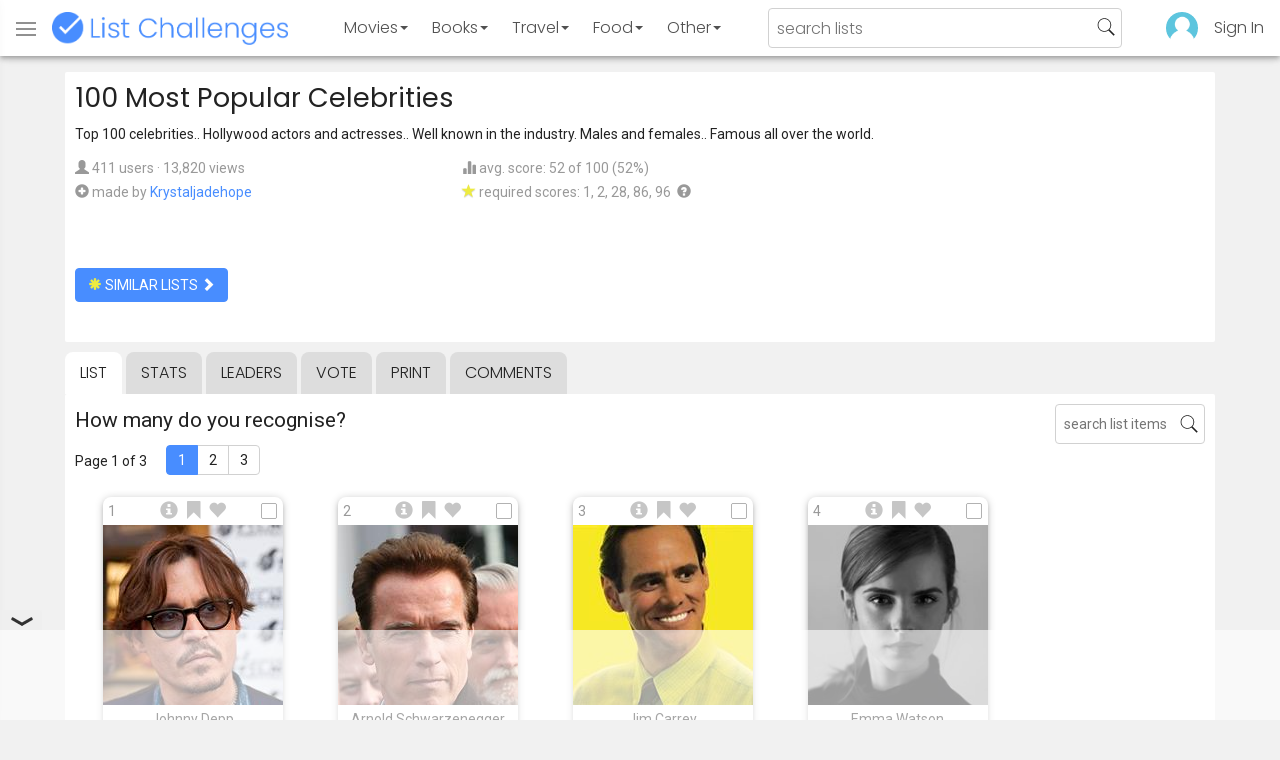

--- FILE ---
content_type: text/html; charset=utf-8
request_url: https://www.listchallenges.com/100-most-popular-celebrities
body_size: 15157
content:


<!DOCTYPE html>

<html id="html">

<head><meta charset="utf-8" /><title>
	100 Most Popular Celebrities
</title>
            <script type="text/javascript" id="publift-footer-sticky">window.enableFooterSticky = true;</script>
            <script async src="https://cdn.fuseplatform.net/publift/tags/2/4143/fuse.js"></script>
        



        <link href="https://fonts.googleapis.com/css?family=Poppins:300,400|Roboto" rel="stylesheet">

        <link href="/bundles/app-styles?v=WfAfF6vFRj_GcLIGcJaX5KyO7LrfruEWBXJaBT75jWw1" rel="stylesheet"/>

        <!-- Global site tag (gtag.js) - Google Analytics -->
        <script async src="https://www.googletagmanager.com/gtag/js?id=G-965F4245JC"></script>
        <script>
            window.dataLayer = window.dataLayer || [];
            function gtag() { dataLayer.push(arguments); }
            gtag('js', new Date());

            gtag('config', 'G-965F4245JC');
        </script>
        <link href="/favicon.png" rel="icon" type="image/png" /><meta name="viewport" content="width=device-width, initial-scale=1.0" />
    

    <script type='text/javascript' src='//platform-api.sharethis.com/js/sharethis.js#property=5c9aaa2bfb6af900122ece55&product=inline-share-buttons' async='async'></script>
<meta property="og:title" content="100 Most Popular Celebrities" />
<link rel="canonical" href="https://www.listchallenges.com/100-most-popular-celebrities" />
<meta property="og:url" content="https://www.listchallenges.com/100-most-popular-celebrities" />
<link rel="image_src" href="https://www.listchallenges.com/f/lists/ddcbc8f2-ac65-4c5c-a027-b3fccbdcdb19.jpg" />
<meta property="og:image" content="https://www.listchallenges.com/f/lists/ddcbc8f2-ac65-4c5c-a027-b3fccbdcdb19.jpg" />
<meta property="og:image:width" content="600" />
<meta property="og:image:height" content="315" />
<meta property="og:type" content="article" />
<meta name="description" content="Top 100 celebrities.. Hollywood actors and actresses.. Well known in the industry. Males and females.. Famous all over the world." />
<meta property="og:description" content="Top 100 celebrities.. Hollywood actors and actresses.. Well known in the industry. Males and females.. Famous all over the world." />
<link rel="apple-touch-icon" href="/i/logo-big.png" />
<meta property="fb:app_id" content="1143373707863187" />
<meta property="og:site_name" content="List Challenges" />
</head>

<body id="body">

    

    <div class="backdrop" onclick="app.setBodyState('');" style="visibility: hidden"></div>
    <div class="toast"></div>
    

<header class="header shadow-4">
	<div class="header-content">
		<div class="header-button header-buttonMenu" onclick="header.menuButtonClick()">
			<span class="visible-IE glyphicon glyphicon-menu-hamburger"></span>
			<span class="hidden-IE">
				<i class="svgIcon "><svg><use xlink:href="/i/icons.svg#icon-list"></use></svg></i>
			</span>
		</div>
		<div class="header-titleWrapper">
			<a class="header-button header-title" href="/">
				<img src="/i/logo-title.png" alt="List Challenges" />
			</a>
		</div>
		<div class="flex-grow1 hidden-xs hidden-sm"></div>
		<a class="header-button header-buttonCategory"
			href="/movies"
			data-category="movies">
			<span class="button-text">Movies</span>
			<span class="caret"></span>
		</a>
		<a class="header-button header-buttonCategory"
			href="/books"
			data-category="books">
			<span class="button-text">Books</span>
			<span class="caret"></span>
		</a>
        <a class="header-button header-buttonCategory"
           href="/travel"
           data-category="travel">
            <span class="button-text">Travel</span>
            <span class="caret"></span>
        </a>
		<a class="header-button header-buttonCategory"
			href="/food"
			data-category="food">
			<span class="button-text">Food</span>
			<span class="caret"></span>
		</a>
		<a data-category="other" class="header-button header-buttonCategory"
			href="/other">
			<span class="button-text">Other</span>
			<span class="caret"></span>
		</a>
		<div class="flex-grow1"></div>
			
		
		<form id="formSearch" action="/lists/search" method="get" class="header-search">
			<input autocomplete="off" type="search" maxlength="100" placeholder="search lists" name="s" />
			<i class="svgIcon header-clearSearch"><svg><use xlink:href="/i/icons.svg#icon-x-button"></use></svg></i>
			<i class="svgIcon header-openSearch"><svg><use xlink:href="/i/icons.svg#icon-search"></use></svg></i>
		</form>

		<div class="flex-grow1 hidden-xs"></div>
	
        <a class="header-button header-buttonProfile hidden-xxs" href="/sign-in">
            <img src="/f/users/default.png" />
        </a>
		<a class="header-button hidden-xs" href="/sign-in">
				Sign In
		</a>
	
	</div>

	<div class="header-listsDropDown flexRow">
		<div>
			<div class="header-buttonSort selected"
				onclick="header.redirectToCurrentHeaderSelection();"
				data-sort="trending">
				<span class="glyphicon glyphicon-arrow-up "></span> Trending
			</div>
			<div class="header-buttonSort"
				 onclick="header.redirectToCurrentHeaderSelection();"
				 data-sort="new">
				<span class="glyphicon glyphicon-time "></span> New
			</div>
			<div class="header-buttonSort"
				onclick="header.redirectToCurrentHeaderSelection();"
				data-sort="popular">
				<span class="glyphicon glyphicon-user "></span> Popular
			</div>
		</div>
		<div class="header-listsByCategory header-lists flex-grow1"></div>
	</div>

	<div class="header-searchResults">
	</div>

</header>

<div class="menu shadow-8">
	
	
		<a class="menu-link menu-linkFeature menu-linkSignIn" href="/sign-in">
			<img src="/f/users/default.png" />
			<div>Sign In</div>
		</a>
	
	<a class="menu-link" href="/create-list"><i class="svgIcon "><svg><use xlink:href="/i/icons.svg#icon-add"></use></svg></i> Make a List</a>
	<a class="menu-link" href="/lists/all/trending"><i class="svgIcon "><svg><use xlink:href="/i/icons.svg#icon-todo-list"></use></svg></i> Browse Lists</a>
	<a class="menu-link" href="/lists/search"><i class="svgIcon "><svg><use xlink:href="/i/icons.svg#icon-search"></use></svg></i> Search Lists</a>
	<a class="menu-link" href="/leaders"><i class="svgIcon "><svg><use xlink:href="/i/icons.svg#icon-trophy"></use></svg></i> Leaders</a>
	<a class="menu-link" href="/help"><i class="svgIcon "><svg><use xlink:href="/i/icons.svg#icon-help"></use></svg></i> Help / Contact</a>
	
	
	
	<a class="menu-link" href="/subscribe"><i class="svgIcon "><svg><use xlink:href="/i/icons.svg#icon-new"></use></svg></i> Newsletter</a>
	
</div>

    <form method="post" action="./100-most-popular-celebrities" id="form" novalidate="" onsubmit="return false;">
<div class="aspNetHidden">
<input type="hidden" name="__EVENTTARGET" id="__EVENTTARGET" value="" />
<input type="hidden" name="__EVENTARGUMENT" id="__EVENTARGUMENT" value="" />
<input type="hidden" name="__VIEWSTATE" id="__VIEWSTATE" value="uhCH6s/6iSo4Yd9yn6puZ4s1fjy5O4KTxqNHWxHWZr4rrb0ZwXefWDMLQCgU0jMHaeqb93dN2FAFccZbh8RypWOeXd+//izQHA33fx2mzl0=" />
</div>

<script type="text/javascript">
//<![CDATA[
var theForm = document.forms['form'];
if (!theForm) {
    theForm = document.form;
}
function __doPostBack(eventTarget, eventArgument) {
    if (!theForm.onsubmit || (theForm.onsubmit() != false)) {
        theForm.__EVENTTARGET.value = eventTarget;
        theForm.__EVENTARGUMENT.value = eventArgument;
        theForm.submit();
    }
}
//]]>
</script>


<div class="aspNetHidden">

	<input type="hidden" name="__VIEWSTATEGENERATOR" id="__VIEWSTATEGENERATOR" value="B876C835" />
	<input type="hidden" name="__EVENTVALIDATION" id="__EVENTVALIDATION" value="feiPe+Bt8z+DiiN/IkDZiBpn18GfZMjEKOvnUMJjNqxFIzhEcrvO/icHIRD246u64fjR97se/SfwRkARXZicwpI/oPK2vrQlZ4upSACP6j0q5/FRgLTwpnZ2smxt5qMV2MbvZ56SdiTzNsJQr8Pa6w==" />
</div>

        

        <div id="panelContainer_Master" class="container">
	

            
            
            

            

    <div id="MainContent_divListMaster" class="listMaster">

        <div class="listMaster-listImage" style="background-image: url('/f/lists/ddcbc8f2-ac65-4c5c-a027-b3fccbdcdb19.jpg')"></div>

        <div class="checklist-scorePlaceholder"></div>

        <div class="listMaster-listImagePlaceholder"></div>

        <div class="listMaster-belowImage">

            

            <div class="content listMaster-top">

                
                <div class="fr pl-20 hidden-xs hidden-sm">
                    <span class="ad-wrapper"><div data-fuse="list_mrec" class="ad-4 ad"></div></span>
                </div>
                

                <h1 class="listMaster-topName">
                    100 Most Popular Celebrities
                    
                </h1>

                <div class="listMaster-showInfo">
                    <button type="button" class="btn btn-default btn-xs">show list info</button>
                </div>

                <div id="MainContent_divDescription" class="listMaster-topDescription">
                    <div class="listMaster-topDescription-content">
                        Top 100 celebrities.. Hollywood actors and actresses.. Well known in the industry. Males and females.. Famous all over the world.
                    </div>
                </div>
                <a href="#" class="listMaster-read-more-link link">Read More</a>

                <div class="listMaster-topInfo flexResponsive flexResponsive-no-margin">
                    <div>
                        <div>
                            <span class="glyphicon glyphicon-user"></span>
                            411 users
							&middot;
							13,820 views
                        </div>
                        <div class="flexRow">
                            <div>
                                <span class="glyphicon glyphicon-plus-sign"></span>&nbsp;
                            </div>
                            <div>
                                <span class="no-wrap">made by <a href="/profile/493735" class="link" rel="nofollow">Krystaljadehope</a></span>
                            </div>
                        </div>
                    </div>
                    <div>
                        <div>
                            <span class="glyphicon glyphicon-stats "></span> avg. score: 52 of 100 (52%)
                        </div>
                        <div>
                            <span class="glyphicon glyphicon-star "></span> required scores: 1, 2, 28, 86, 96&nbsp;
							<a href="/help#StarRequirements" class="link-999"><span class="glyphicon glyphicon-question-sign"></span></a>
                        </div>
                    </div>
                </div>

                <div class="listMaster-shareList mmm">
                    <div class="sharethis-inline-share-buttons" data-url="https://www.listchallenges.com/100-most-popular-celebrities"></div>
                </div>

                <div>
                    <a onclick="app.redirect(&#39;/lists/similar/512840&#39;);return false;" id="MainContent_buttonSimilarLists" class="btn btn-primary  " formnovalidate="formnovalidate" href="javascript:__doPostBack(&#39;ctl00$ctl00$MainContent$buttonSimilarLists&#39;,&#39;&#39;)"><span class='glyphicon glyphicon-asterisk' style='color:#edeb40'></span> similar lists <span class="glyphicon glyphicon-chevron-right "></span></a>
                    
                </div>

            </div>


            <div id="MainContent_navsListPages" class="tabs listMaster-tabs">
                <a href="/100-most-popular-celebrities" class=" active"  rel="nofollow">list</a>
                <a href="/100-most-popular-celebrities/stats"   rel="nofollow">stats</a>
                <a href="/100-most-popular-celebrities/leaders"   rel="nofollow">leaders</a>
                <a href="/100-most-popular-celebrities/vote"   rel="nofollow"><span class="hidden-xs">vote</span><span class="visible-xs">Vote</span></a>
                <a href="/print-list/512840"   target="_blank" rel="nofollow">print</a>
                <a href="/100-most-popular-celebrities/comments"   rel="nofollow">comments</a>
            </div>

            <div id="listMasterContentWrapper" class="clearfix">
                

    <div class="checklist-starAnimated">
        <span class="glyphicon glyphicon-star "></span> 
    </div>

    <div class="checklist">

        <div class="checklist-content content clearfix">

            <div class="checklist-search">
                <input class="checklist-input" autocomplete="off" type="search" maxlength="100" placeholder="search list items" />
                <i class="svgIcon checklist-clearSearch"><svg><use xlink:href="/i/icons.svg#icon-x-button"></use></svg></i>
                <i class="svgIcon checklist-openSearch"><svg><use xlink:href="/i/icons.svg#icon-search"></use></svg></i>
                <div class="checklist-searchResults shadow-3 ">
                    <div class="message">type to search</div>
                </div>
            </div>

            <h3 class="checklist-question">
                How many do you recognise?
            </h3>

            

            <div class="checklist-paging clearfix">

                <div class="checklist-pageTop">
                    Page 1 of 3
                </div>

                <div id="MainContent_MainContent_pager" class="pager"><a href="/100-most-popular-celebrities" class="active">1</a><a href="/100-most-popular-celebrities/list/2" >2</a><a href="/100-most-popular-celebrities/list/3" >3</a></div>

            </div>

            <div class="checklist-itemsSection">

                <div class="checklist-itemsSectionLeft square-images">

                    <div class="checklist-listItems">

                        <div id="MainContent_MainContent_itemRepeater_repeater" class="clearfix items-grid items-container square-images items-container-cursor-pointer" >
        <div class="item even" data-item-id="23450" data-category-id="16">
            
            <div class="item-click-area" role="button" tabindex="0">
                <div class="item-top">
                    <span class="item-button item-button-info glyphicon glyphicon-info-sign"></span><span class="item-button item-button-todo glyphicon glyphicon-bookmark"></span><span class="item-button item-button-favorite glyphicon glyphicon-heart"></span>
                </div>
                <div class="item-image-wrapper">
                    <div>
                        <img src="/f/items/4ba46ca7-4ecd-4aca-98bf-936ba114ffcd.jpg" alt="Johnny Depp" />
                    </div>
                </div>
                <div class="item-name">Johnny Depp</div>
                <div class="item-rank">1</div>
                <div class="item-checkbox"></div>
                
                
                
                
            </div>
        </div>
        
    
        <div class="item odd" data-item-id="34990" data-category-id="16">
            
            <div class="item-click-area" role="button" tabindex="0">
                <div class="item-top">
                    <span class="item-button item-button-info glyphicon glyphicon-info-sign"></span><span class="item-button item-button-todo glyphicon glyphicon-bookmark"></span><span class="item-button item-button-favorite glyphicon glyphicon-heart"></span>
                </div>
                <div class="item-image-wrapper">
                    <div>
                        <img src="/f/items/9c7f8ebc-3419-45fe-beb6-9d56478d40c6.jpg" alt="Arnold Schwarzenegger" />
                    </div>
                </div>
                <div class="item-name">Arnold Schwarzenegger</div>
                <div class="item-rank">2</div>
                <div class="item-checkbox"></div>
                
                
                
                
            </div>
        </div>
        
    
        <div class="item even" data-item-id="2057243" data-category-id="16">
            
            <div class="item-click-area" role="button" tabindex="0">
                <div class="item-top">
                    <span class="item-button item-button-info glyphicon glyphicon-info-sign"></span><span class="item-button item-button-todo glyphicon glyphicon-bookmark"></span><span class="item-button item-button-favorite glyphicon glyphicon-heart"></span>
                </div>
                <div class="item-image-wrapper">
                    <div>
                        <img src="/f/items/56df7e6e-7552-42e6-98a7-15cf25761ba1.jpg" alt="Jim Carrey" />
                    </div>
                </div>
                <div class="item-name">Jim Carrey</div>
                <div class="item-rank">3</div>
                <div class="item-checkbox"></div>
                
                
                
                
            </div>
        </div>
        
    
        <div class="item odd" data-item-id="13803" data-category-id="16">
            
            <div class="item-click-area" role="button" tabindex="0">
                <div class="item-top">
                    <span class="item-button item-button-info glyphicon glyphicon-info-sign"></span><span class="item-button item-button-todo glyphicon glyphicon-bookmark"></span><span class="item-button item-button-favorite glyphicon glyphicon-heart"></span>
                </div>
                <div class="item-image-wrapper">
                    <div>
                        <img src="/f/items/ebe71243-71b0-4498-979d-2dceb983c654.jpg" alt="Emma Watson" />
                    </div>
                </div>
                <div class="item-name">Emma Watson</div>
                <div class="item-rank">4</div>
                <div class="item-checkbox"></div>
                
                
                
                
            </div>
        </div>
        <span class="ad-wrapper"><div data-fuse="list_incontent_1" class="ad-1 ad"></div></span>
    
        <div class="item even" data-item-id="2092766" data-category-id="16">
            
            <div class="item-click-area" role="button" tabindex="0">
                <div class="item-top">
                    <span class="item-button item-button-info glyphicon glyphicon-info-sign"></span><span class="item-button item-button-todo glyphicon glyphicon-bookmark"></span><span class="item-button item-button-favorite glyphicon glyphicon-heart"></span>
                </div>
                <div class="item-image-wrapper">
                    <div>
                        <img src="/f/items/e9061226-2362-4f31-89a4-c5b27b00cd5c.jpg" alt="Robert Downey Jr" />
                    </div>
                </div>
                <div class="item-name">Robert Downey Jr</div>
                <div class="item-rank">5</div>
                <div class="item-checkbox"></div>
                
                
                
                
            </div>
        </div>
        
    
        <div class="item odd" data-item-id="2857433" data-category-id="16">
            
            <div class="item-click-area" role="button" tabindex="0">
                <div class="item-top">
                    <span class="item-button item-button-info glyphicon glyphicon-info-sign"></span><span class="item-button item-button-todo glyphicon glyphicon-bookmark"></span><span class="item-button item-button-favorite glyphicon glyphicon-heart"></span>
                </div>
                <div class="item-image-wrapper">
                    <div>
                        <img src="/f/items/68d83c3e-84bf-450a-9b77-aa5ee1fd3fb2.jpg" alt="Daniel Radcliffe" />
                    </div>
                </div>
                <div class="item-name">Daniel Radcliffe</div>
                <div class="item-rank">6</div>
                <div class="item-checkbox"></div>
                
                
                
                
            </div>
        </div>
        
    
        <div class="item even" data-item-id="2591143" data-category-id="16">
            
            <div class="item-click-area" role="button" tabindex="0">
                <div class="item-top">
                    <span class="item-button item-button-info glyphicon glyphicon-info-sign"></span><span class="item-button item-button-todo glyphicon glyphicon-bookmark"></span><span class="item-button item-button-favorite glyphicon glyphicon-heart"></span>
                </div>
                <div class="item-image-wrapper">
                    <div>
                        <img src="/f/items/58d5a0c6-6741-4240-8283-2e0897799e86.jpg" alt="Chris Evans" />
                    </div>
                </div>
                <div class="item-name">Chris Evans</div>
                <div class="item-rank">7</div>
                <div class="item-checkbox"></div>
                
                
                
                
            </div>
        </div>
        
    
        <div class="item odd" data-item-id="492771" data-category-id="16">
            
            <div class="item-click-area" role="button" tabindex="0">
                <div class="item-top">
                    <span class="item-button item-button-info glyphicon glyphicon-info-sign"></span><span class="item-button item-button-todo glyphicon glyphicon-bookmark"></span><span class="item-button item-button-favorite glyphicon glyphicon-heart"></span>
                </div>
                <div class="item-image-wrapper">
                    <div>
                        <img src="/f/items/7a7c6e53-dfc2-4fdc-95c4-0c4d2bd95781.jpg" alt="Leonardo DiCaprio" />
                    </div>
                </div>
                <div class="item-name">Leonardo DiCaprio</div>
                <div class="item-rank">8</div>
                <div class="item-checkbox"></div>
                
                
                
                
            </div>
        </div>
        
    
        <div class="item even" data-item-id="43296" data-category-id="16">
            
            <div class="item-click-area" role="button" tabindex="0">
                <div class="item-top">
                    <span class="item-button item-button-info glyphicon glyphicon-info-sign"></span><span class="item-button item-button-todo glyphicon glyphicon-bookmark"></span><span class="item-button item-button-favorite glyphicon glyphicon-heart"></span>
                </div>
                <div class="item-image-wrapper">
                    <div>
                        <img class="lazy-load" data-src="/f/items/94288c6d-8e81-438b-ad0a-e61a7608be0c.jpg" src="/i/b.png" alt="Tom Cruise" />
                    </div>
                </div>
                <div class="item-name">Tom Cruise</div>
                <div class="item-rank">9</div>
                <div class="item-checkbox"></div>
                
                
                
                
            </div>
        </div>
        
    
        <div class="item odd" data-item-id="2091981" data-category-id="16">
            
            <div class="item-click-area" role="button" tabindex="0">
                <div class="item-top">
                    <span class="item-button item-button-info glyphicon glyphicon-info-sign"></span><span class="item-button item-button-todo glyphicon glyphicon-bookmark"></span><span class="item-button item-button-favorite glyphicon glyphicon-heart"></span>
                </div>
                <div class="item-image-wrapper">
                    <div>
                        <img class="lazy-load" data-src="/f/items/1433cc05-29cb-41c1-8fe8-2945a00c7a55.jpg" src="/i/b.png" alt="Brad Pitt" />
                    </div>
                </div>
                <div class="item-name">Brad Pitt</div>
                <div class="item-rank">10</div>
                <div class="item-checkbox"></div>
                
                
                
                
            </div>
        </div>
        
    
        <div class="item even" data-item-id="2980281" data-category-id="16">
            
            <div class="item-click-area" role="button" tabindex="0">
                <div class="item-top">
                    <span class="item-button item-button-info glyphicon glyphicon-info-sign"></span><span class="item-button item-button-todo glyphicon glyphicon-bookmark"></span><span class="item-button item-button-favorite glyphicon glyphicon-heart"></span>
                </div>
                <div class="item-image-wrapper">
                    <div>
                        <img class="lazy-load" data-src="/f/items/eef4c557-2dd6-4505-a2a4-737ad33a41fd.jpg" src="/i/b.png" alt="Charles Chaplin" />
                    </div>
                </div>
                <div class="item-name">Charles Chaplin</div>
                <div class="item-rank">11</div>
                <div class="item-checkbox"></div>
                
                
                
                
            </div>
        </div>
        
    
        <div class="item odd" data-item-id="990670" data-category-id="16">
            
            <div class="item-click-area" role="button" tabindex="0">
                <div class="item-top">
                    <span class="item-button item-button-info glyphicon glyphicon-info-sign"></span><span class="item-button item-button-todo glyphicon glyphicon-bookmark"></span><span class="item-button item-button-favorite glyphicon glyphicon-heart"></span>
                </div>
                <div class="item-image-wrapper">
                    <div>
                        <img class="lazy-load" data-src="/f/items/3da4f753-4c52-43c8-a601-561d7524d581.jpg" src="/i/b.png" alt="Morgan Freeman" />
                    </div>
                </div>
                <div class="item-name">Morgan Freeman</div>
                <div class="item-rank">12</div>
                <div class="item-checkbox"></div>
                
                
                
                
            </div>
        </div>
        
    
        <div class="item even" data-item-id="2080896" data-category-id="16">
            
            <div class="item-click-area" role="button" tabindex="0">
                <div class="item-top">
                    <span class="item-button item-button-info glyphicon glyphicon-info-sign"></span><span class="item-button item-button-todo glyphicon glyphicon-bookmark"></span><span class="item-button item-button-favorite glyphicon glyphicon-heart"></span>
                </div>
                <div class="item-image-wrapper">
                    <div>
                        <img class="lazy-load" data-src="/f/items/26fad398-238e-4d27-bf7e-46321b7b3d58.jpg" src="/i/b.png" alt="Tom Hanks" />
                    </div>
                </div>
                <div class="item-name">Tom Hanks</div>
                <div class="item-rank">13</div>
                <div class="item-checkbox"></div>
                
                
                
                
            </div>
        </div>
        
    
        <div class="item odd" data-item-id="2465163" data-category-id="16">
            
            <div class="item-click-area" role="button" tabindex="0">
                <div class="item-top">
                    <span class="item-button item-button-info glyphicon glyphicon-info-sign"></span><span class="item-button item-button-todo glyphicon glyphicon-bookmark"></span><span class="item-button item-button-favorite glyphicon glyphicon-heart"></span>
                </div>
                <div class="item-image-wrapper">
                    <div>
                        <img class="lazy-load" data-src="/f/items/b25d27a3-9751-4a60-a627-6983f154d025.jpg" src="/i/b.png" alt="Hugh Jackman" />
                    </div>
                </div>
                <div class="item-name">Hugh Jackman</div>
                <div class="item-rank">14</div>
                <div class="item-checkbox"></div>
                
                
                
                
            </div>
        </div>
        
    
        <div class="item even" data-item-id="3125144" data-category-id="16">
            
            <div class="item-click-area" role="button" tabindex="0">
                <div class="item-top">
                    <span class="item-button item-button-info glyphicon glyphicon-info-sign"></span><span class="item-button item-button-todo glyphicon glyphicon-bookmark"></span><span class="item-button item-button-favorite glyphicon glyphicon-heart"></span>
                </div>
                <div class="item-image-wrapper">
                    <div>
                        <img class="lazy-load" data-src="/f/items/dd10ba55-5325-4d86-998a-38ed213c38ee.jpg" src="/i/b.png" alt="Matt Damon" />
                    </div>
                </div>
                <div class="item-name">Matt Damon</div>
                <div class="item-rank">15</div>
                <div class="item-checkbox"></div>
                
                
                
                
            </div>
        </div>
        
    
        <div class="item odd" data-item-id="15291" data-category-id="16">
            
            <div class="item-click-area" role="button" tabindex="0">
                <div class="item-top">
                    <span class="item-button item-button-info glyphicon glyphicon-info-sign"></span><span class="item-button item-button-todo glyphicon glyphicon-bookmark"></span><span class="item-button item-button-favorite glyphicon glyphicon-heart"></span>
                </div>
                <div class="item-image-wrapper">
                    <div>
                        <img class="lazy-load" data-src="/f/items/ba01b896-64e4-4974-83a7-769565c47551.jpg" src="/i/b.png" alt="Sylvester Stallone" />
                    </div>
                </div>
                <div class="item-name">Sylvester Stallone</div>
                <div class="item-rank">16</div>
                <div class="item-checkbox"></div>
                
                
                
                
            </div>
        </div>
        <span class="ad-wrapper"><div data-fuse="list_incontent_2" class="ad-2 ad"></div></span>
    
        <div class="item even" data-item-id="2031396" data-category-id="16">
            
            <div class="item-click-area" role="button" tabindex="0">
                <div class="item-top">
                    <span class="item-button item-button-info glyphicon glyphicon-info-sign"></span><span class="item-button item-button-todo glyphicon glyphicon-bookmark"></span><span class="item-button item-button-favorite glyphicon glyphicon-heart"></span>
                </div>
                <div class="item-image-wrapper">
                    <div>
                        <img class="lazy-load" data-src="/f/items/c5deaf04-678f-4323-80d9-6a53eca9a466.jpg" src="/i/b.png" alt="Will Smith" />
                    </div>
                </div>
                <div class="item-name">Will Smith</div>
                <div class="item-rank">17</div>
                <div class="item-checkbox"></div>
                
                
                
                
            </div>
        </div>
        
    
        <div class="item odd" data-item-id="2659122" data-category-id="16">
            
            <div class="item-click-area" role="button" tabindex="0">
                <div class="item-top">
                    <span class="item-button item-button-info glyphicon glyphicon-info-sign"></span><span class="item-button item-button-todo glyphicon glyphicon-bookmark"></span><span class="item-button item-button-favorite glyphicon glyphicon-heart"></span>
                </div>
                <div class="item-image-wrapper">
                    <div>
                        <img class="lazy-load" data-src="/f/items/52642fc9-8dae-4eeb-b9e2-ac584a716863.jpg" src="/i/b.png" alt="Clint Eastwood" />
                    </div>
                </div>
                <div class="item-name">Clint Eastwood</div>
                <div class="item-rank">18</div>
                <div class="item-checkbox"></div>
                
                
                
                
            </div>
        </div>
        
    
        <div class="item even" data-item-id="45827" data-category-id="16">
            
            <div class="item-click-area" role="button" tabindex="0">
                <div class="item-top">
                    <span class="item-button item-button-info glyphicon glyphicon-info-sign"></span><span class="item-button item-button-todo glyphicon glyphicon-bookmark"></span><span class="item-button item-button-favorite glyphicon glyphicon-heart"></span>
                </div>
                <div class="item-image-wrapper">
                    <div>
                        <img class="lazy-load" data-src="/f/items/3ddce30b-4c1a-43e0-ad0c-1b0846b4214a.jpg" src="/i/b.png" alt="Cameron Diaz" />
                    </div>
                </div>
                <div class="item-name">Cameron Diaz</div>
                <div class="item-rank">19</div>
                <div class="item-checkbox"></div>
                
                
                
                
            </div>
        </div>
        
    
        <div class="item odd" data-item-id="15070" data-category-id="16">
            
            <div class="item-click-area" role="button" tabindex="0">
                <div class="item-top">
                    <span class="item-button item-button-info glyphicon glyphicon-info-sign"></span><span class="item-button item-button-todo glyphicon glyphicon-bookmark"></span><span class="item-button item-button-favorite glyphicon glyphicon-heart"></span>
                </div>
                <div class="item-image-wrapper">
                    <div>
                        <img class="lazy-load" data-src="/f/items/b097aa4d-885b-404b-b5d4-5c9e15828d88.jpg" src="/i/b.png" alt="George Clooney" />
                    </div>
                </div>
                <div class="item-name">George Clooney</div>
                <div class="item-rank">20</div>
                <div class="item-checkbox"></div>
                
                
                
                
            </div>
        </div>
        
    
        <div class="item even" data-item-id="2487919" data-category-id="16">
            
            <div class="item-click-area" role="button" tabindex="0">
                <div class="item-top">
                    <span class="item-button item-button-info glyphicon glyphicon-info-sign"></span><span class="item-button item-button-todo glyphicon glyphicon-bookmark"></span><span class="item-button item-button-favorite glyphicon glyphicon-heart"></span>
                </div>
                <div class="item-image-wrapper">
                    <div>
                        <img class="lazy-load" data-src="/f/items/fcf61d12-e53c-4d5a-bbb7-fb4268a5bae4.jpg" src="/i/b.png" alt="Steven Spielberg" />
                    </div>
                </div>
                <div class="item-name">Steven Spielberg</div>
                <div class="item-rank">21</div>
                <div class="item-checkbox"></div>
                
                
                
                
            </div>
        </div>
        
    
        <div class="item odd" data-item-id="2002388" data-category-id="16">
            
            <div class="item-click-area" role="button" tabindex="0">
                <div class="item-top">
                    <span class="item-button item-button-info glyphicon glyphicon-info-sign"></span><span class="item-button item-button-todo glyphicon glyphicon-bookmark"></span><span class="item-button item-button-favorite glyphicon glyphicon-heart"></span>
                </div>
                <div class="item-image-wrapper">
                    <div>
                        <img class="lazy-load" data-src="/f/items/2e40cfb2-724e-4131-b50f-f65e4ceae203.jpg" src="/i/b.png" alt="Harrison Ford" />
                    </div>
                </div>
                <div class="item-name">Harrison Ford</div>
                <div class="item-rank">22</div>
                <div class="item-checkbox"></div>
                
                
                
                
            </div>
        </div>
        
    
        <div class="item even" data-item-id="2648242" data-category-id="16">
            
            <div class="item-click-area" role="button" tabindex="0">
                <div class="item-top">
                    <span class="item-button item-button-info glyphicon glyphicon-info-sign"></span><span class="item-button item-button-todo glyphicon glyphicon-bookmark"></span><span class="item-button item-button-favorite glyphicon glyphicon-heart"></span>
                </div>
                <div class="item-image-wrapper">
                    <div>
                        <img class="lazy-load" data-src="/f/items/eb4e9276-4581-4240-bf53-1c291ab48320.jpg" src="/i/b.png" alt="Robert De Niro" />
                    </div>
                </div>
                <div class="item-name">Robert De Niro</div>
                <div class="item-rank">23</div>
                <div class="item-checkbox"></div>
                
                
                
                
            </div>
        </div>
        
    
        <div class="item odd" data-item-id="7777" data-category-id="16">
            
            <div class="item-click-area" role="button" tabindex="0">
                <div class="item-top">
                    <span class="item-button item-button-info glyphicon glyphicon-info-sign"></span><span class="item-button item-button-todo glyphicon glyphicon-bookmark"></span><span class="item-button item-button-favorite glyphicon glyphicon-heart"></span>
                </div>
                <div class="item-image-wrapper">
                    <div>
                        <img class="lazy-load" data-src="/f/items/2bed9474-4211-4022-809a-0cbfea8f24ac.jpg" src="/i/b.png" alt="Al Pacino" />
                    </div>
                </div>
                <div class="item-name">Al Pacino</div>
                <div class="item-rank">24</div>
                <div class="item-checkbox"></div>
                
                
                
                
            </div>
        </div>
        
    
        <div class="item even" data-item-id="15288" data-category-id="16">
            
            <div class="item-click-area" role="button" tabindex="0">
                <div class="item-top">
                    <span class="item-button item-button-info glyphicon glyphicon-info-sign"></span><span class="item-button item-button-todo glyphicon glyphicon-bookmark"></span><span class="item-button item-button-favorite glyphicon glyphicon-heart"></span>
                </div>
                <div class="item-image-wrapper">
                    <div>
                        <img class="lazy-load" data-src="/f/items/ac30a344-a497-49b9-a584-aca471b96a01.jpg" src="/i/b.png" alt="Russell Crowe" />
                    </div>
                </div>
                <div class="item-name">Russell Crowe</div>
                <div class="item-rank">25</div>
                <div class="item-checkbox"></div>
                
                
                
                
            </div>
        </div>
        
    
        <div class="item odd" data-item-id="15283" data-category-id="16">
            
            <div class="item-click-area" role="button" tabindex="0">
                <div class="item-top">
                    <span class="item-button item-button-info glyphicon glyphicon-info-sign"></span><span class="item-button item-button-todo glyphicon glyphicon-bookmark"></span><span class="item-button item-button-favorite glyphicon glyphicon-heart"></span>
                </div>
                <div class="item-image-wrapper">
                    <div>
                        <img class="lazy-load" data-src="/f/items/d9d40f28-d82b-442a-a9d7-e9a2232fa377.jpg" src="/i/b.png" alt="Liam Neeson" />
                    </div>
                </div>
                <div class="item-name">Liam Neeson</div>
                <div class="item-rank">26</div>
                <div class="item-checkbox"></div>
                
                
                
                
            </div>
        </div>
        
    
        <div class="item even" data-item-id="2020269" data-category-id="16">
            
            <div class="item-click-area" role="button" tabindex="0">
                <div class="item-top">
                    <span class="item-button item-button-info glyphicon glyphicon-info-sign"></span><span class="item-button item-button-todo glyphicon glyphicon-bookmark"></span><span class="item-button item-button-favorite glyphicon glyphicon-heart"></span>
                </div>
                <div class="item-image-wrapper">
                    <div>
                        <img class="lazy-load" data-src="/f/items/bb1870f6-c9c3-4db7-b668-f95e51a418ae.jpg" src="/i/b.png" alt="Kate Winslet" />
                    </div>
                </div>
                <div class="item-name">Kate Winslet</div>
                <div class="item-rank">27</div>
                <div class="item-checkbox"></div>
                
                
                
                
            </div>
        </div>
        
    
        <div class="item odd" data-item-id="13810" data-category-id="16">
            
            <div class="item-click-area" role="button" tabindex="0">
                <div class="item-top">
                    <span class="item-button item-button-info glyphicon glyphicon-info-sign"></span><span class="item-button item-button-todo glyphicon glyphicon-bookmark"></span><span class="item-button item-button-favorite glyphicon glyphicon-heart"></span>
                </div>
                <div class="item-image-wrapper">
                    <div>
                        <img class="lazy-load" data-src="/f/items-dl/86ad4569-f7cc-46c9-b209-8a6370ca5a2f.jpg" src="/i/b.png" alt="Mark Wahlberg" />
                    </div>
                </div>
                <div class="item-name">Mark Wahlberg</div>
                <div class="item-rank">28</div>
                <div class="item-checkbox"></div>
                
                
                
                
            </div>
        </div>
        <span class="ad-wrapper"><div data-fuse="list_incontent_3" class="ad-2 ad"></div></span>
    
        <div class="item even" data-item-id="2533814" data-category-id="16">
            
            <div class="item-click-area" role="button" tabindex="0">
                <div class="item-top">
                    <span class="item-button item-button-info glyphicon glyphicon-info-sign"></span><span class="item-button item-button-todo glyphicon glyphicon-bookmark"></span><span class="item-button item-button-favorite glyphicon glyphicon-heart"></span>
                </div>
                <div class="item-image-wrapper">
                    <div>
                        <img class="lazy-load" data-src="/f/items/b350b7cd-87b1-468e-bb47-e30acf2f3e73.jpg" src="/i/b.png" alt="Natalie Portman" />
                    </div>
                </div>
                <div class="item-name">Natalie Portman</div>
                <div class="item-rank">29</div>
                <div class="item-checkbox"></div>
                
                
                
                
            </div>
        </div>
        
    
        <div class="item odd" data-item-id="12234" data-category-id="16">
            
            <div class="item-click-area" role="button" tabindex="0">
                <div class="item-top">
                    <span class="item-button item-button-info glyphicon glyphicon-info-sign"></span><span class="item-button item-button-todo glyphicon glyphicon-bookmark"></span><span class="item-button item-button-favorite glyphicon glyphicon-heart"></span>
                </div>
                <div class="item-image-wrapper">
                    <div>
                        <img class="lazy-load" data-src="/f/items/e80fa472-95db-4f0a-b219-19b614327e34.jpg" src="/i/b.png" alt="Pierce Brosnan" />
                    </div>
                </div>
                <div class="item-name">Pierce Brosnan</div>
                <div class="item-rank">30</div>
                <div class="item-checkbox"></div>
                
                
                
                
            </div>
        </div>
        
    
        <div class="item even" data-item-id="2081569" data-category-id="16">
            
            <div class="item-click-area" role="button" tabindex="0">
                <div class="item-top">
                    <span class="item-button item-button-info glyphicon glyphicon-info-sign"></span><span class="item-button item-button-todo glyphicon glyphicon-bookmark"></span><span class="item-button item-button-favorite glyphicon glyphicon-heart"></span>
                </div>
                <div class="item-image-wrapper">
                    <div>
                        <img class="lazy-load" data-src="/f/items/3ac9a0a3-d404-4732-9b73-e8b24e9ac726.jpg" src="/i/b.png" alt="Sean Connery" />
                    </div>
                </div>
                <div class="item-name">Sean Connery</div>
                <div class="item-rank">31</div>
                <div class="item-checkbox"></div>
                
                
                
                
            </div>
        </div>
        
    
        <div class="item odd" data-item-id="15237" data-category-id="16">
            
            <div class="item-click-area" role="button" tabindex="0">
                <div class="item-top">
                    <span class="item-button item-button-info glyphicon glyphicon-info-sign"></span><span class="item-button item-button-todo glyphicon glyphicon-bookmark"></span><span class="item-button item-button-favorite glyphicon glyphicon-heart"></span>
                </div>
                <div class="item-image-wrapper">
                    <div>
                        <img class="lazy-load" data-src="/f/items/63722f77-ea7b-4dfe-9cb7-9b802dc23c31.jpg" src="/i/b.png" alt="Orlando Bloom" />
                    </div>
                </div>
                <div class="item-name">Orlando Bloom</div>
                <div class="item-rank">32</div>
                <div class="item-checkbox"></div>
                
                
                
                
            </div>
        </div>
        
    
        <div class="item even" data-item-id="215234" data-category-id="16">
            
            <div class="item-click-area" role="button" tabindex="0">
                <div class="item-top">
                    <span class="item-button item-button-info glyphicon glyphicon-info-sign"></span><span class="item-button item-button-todo glyphicon glyphicon-bookmark"></span><span class="item-button item-button-favorite glyphicon glyphicon-heart"></span>
                </div>
                <div class="item-image-wrapper">
                    <div>
                        <img class="lazy-load" data-src="/f/items/6d9dcf6a-a35f-4bdf-93c7-d7a35f34d8b8.jpg" src="/i/b.png" alt="Dwayne Johnson" />
                    </div>
                </div>
                <div class="item-name">Dwayne Johnson</div>
                <div class="item-rank">33</div>
                <div class="item-checkbox"></div>
                
                
                
                
            </div>
        </div>
        
    
        <div class="item odd" data-item-id="2092777" data-category-id="16">
            
            <div class="item-click-area" role="button" tabindex="0">
                <div class="item-top">
                    <span class="item-button item-button-info glyphicon glyphicon-info-sign"></span><span class="item-button item-button-todo glyphicon glyphicon-bookmark"></span><span class="item-button item-button-favorite glyphicon glyphicon-heart"></span>
                </div>
                <div class="item-image-wrapper">
                    <div>
                        <img class="lazy-load" data-src="/f/items/46f23a09-ee31-4dc5-92a8-4d91c17d192b.jpg" src="/i/b.png" alt="Jackie Chan" />
                    </div>
                </div>
                <div class="item-name">Jackie Chan</div>
                <div class="item-rank">34</div>
                <div class="item-checkbox"></div>
                
                
                
                
            </div>
        </div>
        
    
        <div class="item even" data-item-id="2063823" data-category-id="16">
            
            <div class="item-click-area" role="button" tabindex="0">
                <div class="item-top">
                    <span class="item-button item-button-info glyphicon glyphicon-info-sign"></span><span class="item-button item-button-todo glyphicon glyphicon-bookmark"></span><span class="item-button item-button-favorite glyphicon glyphicon-heart"></span>
                </div>
                <div class="item-image-wrapper">
                    <div>
                        <img class="lazy-load" data-src="/f/items/04527876-5759-487e-8f98-5d1a3bcbb2f3.jpg" src="/i/b.png" alt="Angelina Jolie" />
                    </div>
                </div>
                <div class="item-name">Angelina Jolie</div>
                <div class="item-rank">35</div>
                <div class="item-checkbox"></div>
                
                
                
                
            </div>
        </div>
        
    
        <div class="item odd" data-item-id="2488290" data-category-id="16">
            
            <div class="item-click-area" role="button" tabindex="0">
                <div class="item-top">
                    <span class="item-button item-button-info glyphicon glyphicon-info-sign"></span><span class="item-button item-button-todo glyphicon glyphicon-bookmark"></span><span class="item-button item-button-favorite glyphicon glyphicon-heart"></span>
                </div>
                <div class="item-image-wrapper">
                    <div>
                        <img class="lazy-load" data-src="/f/items/46aa4f76-bd8d-4f66-bd94-ce5c5efab1ff.jpg" src="/i/b.png" alt="Adam Sandler" />
                    </div>
                </div>
                <div class="item-name">Adam Sandler</div>
                <div class="item-rank">36</div>
                <div class="item-checkbox"></div>
                
                
                
                
            </div>
        </div>
        <span class="ad-wrapper"><div data-fuse="list_incontent_4" class="ad-2 ad"></div></span>
    
        <div class="item even" data-item-id="57402" data-category-id="16">
            
            <div class="item-click-area" role="button" tabindex="0">
                <div class="item-top">
                    <span class="item-button item-button-info glyphicon glyphicon-info-sign"></span><span class="item-button item-button-todo glyphicon glyphicon-bookmark"></span><span class="item-button item-button-favorite glyphicon glyphicon-heart"></span>
                </div>
                <div class="item-image-wrapper">
                    <div>
                        <img class="lazy-load" data-src="/f/items-dl/50c69fd0-20df-47f1-90dc-07a35f2eb9ec.jpg" src="/i/b.png" alt="Scarlett Johansson" />
                    </div>
                </div>
                <div class="item-name">Scarlett Johansson</div>
                <div class="item-rank">37</div>
                <div class="item-checkbox"></div>
                
                
                
                
            </div>
        </div>
        
    
        <div class="item odd" data-item-id="669849" data-category-id="16">
            
            <div class="item-click-area" role="button" tabindex="0">
                <div class="item-top">
                    <span class="item-button item-button-info glyphicon glyphicon-info-sign"></span><span class="item-button item-button-todo glyphicon glyphicon-bookmark"></span><span class="item-button item-button-favorite glyphicon glyphicon-heart"></span>
                </div>
                <div class="item-image-wrapper">
                    <div>
                        <img class="lazy-load" data-src="/f/items/80ad8d16-9845-4434-86ab-38cc8e282c30.jpg" src="/i/b.png" alt="Heath Ledger" />
                    </div>
                </div>
                <div class="item-name">Heath Ledger</div>
                <div class="item-rank">38</div>
                <div class="item-checkbox"></div>
                
                
                
                
            </div>
        </div>
        
    
        <div class="item even" data-item-id="2060270" data-category-id="16">
            
            <div class="item-click-area" role="button" tabindex="0">
                <div class="item-top">
                    <span class="item-button item-button-info glyphicon glyphicon-info-sign"></span><span class="item-button item-button-todo glyphicon glyphicon-bookmark"></span><span class="item-button item-button-favorite glyphicon glyphicon-heart"></span>
                </div>
                <div class="item-image-wrapper">
                    <div>
                        <img class="lazy-load" data-src="/f/items/798be775-f43b-4c53-83e8-eaf427e55e66.jpg" src="/i/b.png" alt="Anne Hathaway" />
                    </div>
                </div>
                <div class="item-name">Anne Hathaway</div>
                <div class="item-rank">39</div>
                <div class="item-checkbox"></div>
                
                
                
                
            </div>
        </div>
        
    
        <div class="item odd" data-item-id="2468561" data-category-id="16">
            
            <div class="item-click-area" role="button" tabindex="0">
                <div class="item-top">
                    <span class="item-button item-button-info glyphicon glyphicon-info-sign"></span><span class="item-button item-button-todo glyphicon glyphicon-bookmark"></span><span class="item-button item-button-favorite glyphicon glyphicon-heart"></span>
                </div>
                <div class="item-image-wrapper">
                    <div>
                        <img class="lazy-load" data-src="/f/items/143611d1-6c08-42af-a042-f9399bcd8544.jpg" src="/i/b.png" alt="Jessica Alba" />
                    </div>
                </div>
                <div class="item-name">Jessica Alba</div>
                <div class="item-rank">40</div>
                <div class="item-checkbox"></div>
                
                
                
                
            </div>
        </div>
        
    </div>

                    </div>

                    

                    <div class="pageButtons  pageButtons-showNext">
                        <div class="pageButtons-page">
                            Page 1 of 3
                        </div>
                        <button type="button" class="btn btn-default btn-lg pageButtons-previous"><span class="glyphicon glyphicon-arrow-left"></span>Previous</button>
                        <button type="button" class="btn btn-primary btn-lg pageButtons-next">Next Page <span class="glyphicon glyphicon-arrow-right"></span></button>
                    </div>

                    

                </div>

               <div id="MainContent_MainContent_checklistSkyscraperDiv" class="checklist-itemsSectionRight">
                    <span class="ad-wrapper"><div data-fuse="list_vrec" class="ad-3 ad"></div></span>
               </div>

            </div>

            <div class="cb" id="divEndListItems"></div>

        </div>

        <div class="checklistScore">
            <div class="checklistScore-content shadow-4">
                <div class="checklistScore-top">
                    <span class="checklistScore-score"></span>
                    <button type="button" class="btn btn-xs btn-primary checklistScore-viewDetails" onclick="checklist.viewScoreDetailsClick();">
                        show results
                    </button>
                    <button type="button" class="btn btn-xs btn-primary checklistScore-save" onclick="checklist.saveClick();">
                        save
                    </button>
                </div>
                <div class="checklistScore-progress">
                    <div class="checklistScore-progressBlue"></div>
                    <span class="checklistScore-message">
                        Click things you've done
                    </span>
                    <span class="glyphicon glyphicon-trash checklistScore-delete" onclick="app.openModal('modalDeleteScore');"></span>
                </div>
            </div>
        </div>

    </div>



    


    <div class="modal" id="modalDeleteScore" role="dialog" aria-hidden="true" onclick="app.closeModal(event);">
        <div class="modal-content modal-sm" style="">
            <div class="modal-header">
                <span class="close" onclick="app.closeModal();"></span>
                <h3>Confirm Delete Score</h3>
            </div>
            <div class="modal-body">
                <div class="mmm">
                    Are you sure you want to delete your score and checked items on this list? This cannot be undone.
                </div>
                <button type="button" class="btn btn-default" onclick="app.closeModal();">cancel</button>
                <button type="button" class="btn btn-danger l" onclick="checklist.deleteClick();">delete my score</button>
            </div>
        </div>
    </div>


            </div>

            

<div class="content listsMini">
	<div class="h2 m">
        Lists Similar to '100 Most Popular Celebrities'
	</div>

	<div id="MainContent_listsMini_listRepeater_repeater" class="list-repeater clearfix" >
		<div class="list-repeater-list" data-list-id="606567">
			<a class="listCard" href="/imbds-100-most-popular-celebrities-april-2024" >
				<div class="list-image-wrapper"><img alt="IMBD&amp;#39;s 100 Most Popular Celebrities (April 2024)" src="/f/lists-330/dcf34767-c27a-4e88-850f-d831135306fa.jpg" /></div>
				<div class="list-name">IMBD&#39;s 100 Most Popular Celebrities (April 2024)</div>
				<div class="list-repeater-info">
					<div class="list-repeater-info-left">
						<span class="glyphicon glyphicon-user"></span> 104
					</div>
					<div class="list-repeater-info-middle">
						
					</div>
					<div class="list-repeater-info-right">
						<span class="glyphicon glyphicon-th-large "></span> 100
					</div>
				</div>
				
			</a>
		</div>
		
	
		<div class="list-repeater-list" data-list-id="506410">
			<a class="listCard" href="/favourite-popular-celebrities-and-stuff-that" >
				<div class="list-image-wrapper"><img alt="Favourite Popular Celebrities and Stuff That Everyone Personally Liked" src="/f/lists-330/71145a3d-0ae3-419e-894d-dbeafb6e249b.jpg" /></div>
				<div class="list-name">Favourite Popular Celebrities and Stuff That Everyone Personally Liked</div>
				<div class="list-repeater-info">
					<div class="list-repeater-info-left">
						<span class="glyphicon glyphicon-user"></span> 40
					</div>
					<div class="list-repeater-info-middle">
						
					</div>
					<div class="list-repeater-info-right">
						<span class="glyphicon glyphicon-th-large "></span> 47
					</div>
				</div>
				
			</a>
		</div>
		
	
		<div class="list-repeater-list" data-list-id="380573">
			<a class="listCard" href="/most-popular-and-trending-celebrities-2021" >
				<div class="list-image-wrapper"><img alt="Most Popular and Trending Celebrities 2021" src="/f/lists-330/a547f0e6-ea05-47c7-8900-cc2adc4fd3fc.jpg" /></div>
				<div class="list-name">Most Popular and Trending Celebrities 2021</div>
				<div class="list-repeater-info">
					<div class="list-repeater-info-left">
						<span class="glyphicon glyphicon-user"></span> 129
					</div>
					<div class="list-repeater-info-middle">
						
					</div>
					<div class="list-repeater-info-right">
						<span class="glyphicon glyphicon-th-large "></span> 100
					</div>
				</div>
				
			</a>
		</div>
		
	
		<div class="list-repeater-list" data-list-id="194768">
			<a class="listCard" href="/celebrities-who-kept-marrying-other-celebrities" >
				<div class="list-image-wrapper"><img alt="Celebrities Who Kept Marrying Other Celebrities" src="/f/lists-330/fa014439-ea10-48f4-9aa2-76f3459926c0.jpg" /></div>
				<div class="list-name">Celebrities Who Kept Marrying Other Celebrities</div>
				<div class="list-repeater-info">
					<div class="list-repeater-info-left">
						<span class="glyphicon glyphicon-user"></span> 206
					</div>
					<div class="list-repeater-info-middle">
						
					</div>
					<div class="list-repeater-info-right">
						<span class="glyphicon glyphicon-th-large "></span> 44
					</div>
				</div>
				
			</a>
		</div>
		
	
		<div class="list-repeater-list" data-list-id="71332">
			<a class="listCard" href="/top-100-hottest-male-celebrities" >
				<div class="list-image-wrapper"><img alt="Top 100 Hottest Male Celebrities" src="/f/lists-330/e3b10d56-afc4-431c-9429-4bc951d98087.jpg" /></div>
				<div class="list-name">Top 100 Hottest Male Celebrities</div>
				<div class="list-repeater-info">
					<div class="list-repeater-info-left">
						<span class="glyphicon glyphicon-user"></span> 31,273
					</div>
					<div class="list-repeater-info-middle">
						
					</div>
					<div class="list-repeater-info-right">
						<span class="glyphicon glyphicon-th-large "></span> 100
					</div>
				</div>
				
			</a>
		</div>
		
	
		<div class="list-repeater-list" data-list-id="91746">
			<a class="listCard" href="/100-female-celebrities" >
				<div class="list-image-wrapper"><img alt="100 Female Celebrities" src="/f/lists-330/e6868b4a-253e-475e-8962-177d733369d1.jpg" /></div>
				<div class="list-name">100 Female Celebrities</div>
				<div class="list-repeater-info">
					<div class="list-repeater-info-left">
						<span class="glyphicon glyphicon-user"></span> 10,836
					</div>
					<div class="list-repeater-info-middle">
						
					</div>
					<div class="list-repeater-info-right">
						<span class="glyphicon glyphicon-th-large "></span> 100
					</div>
				</div>
				
			</a>
		</div>
		
	
		<div class="list-repeater-list" data-list-id="92021">
			<a class="listCard" href="/100-male-celebrities" >
				<div class="list-image-wrapper"><img class="lazy-load" alt="100 Male Celebrities" data-src="/f/lists-330/b5993a84-1951-4b9f-8c9e-b264f2a70536.jpg" src="/i/b.png" /></div>
				<div class="list-name">100 Male Celebrities</div>
				<div class="list-repeater-info">
					<div class="list-repeater-info-left">
						<span class="glyphicon glyphicon-user"></span> 10,237
					</div>
					<div class="list-repeater-info-middle">
						
					</div>
					<div class="list-repeater-info-right">
						<span class="glyphicon glyphicon-th-large "></span> 100
					</div>
				</div>
				
			</a>
		</div>
		
	
		<div class="list-repeater-list" data-list-id="114176">
			<a class="listCard" href="/famous-british-celebrities" >
				<div class="list-image-wrapper"><img class="lazy-load" alt="Famous British Celebrities" data-src="/f/lists-330/159dc8c8-cf3a-4a4e-b0fd-458ea47621e1.jpg" src="/i/b.png" /></div>
				<div class="list-name">Famous British Celebrities</div>
				<div class="list-repeater-info">
					<div class="list-repeater-info-left">
						<span class="glyphicon glyphicon-user"></span> 8,133
					</div>
					<div class="list-repeater-info-middle">
						
					</div>
					<div class="list-repeater-info-right">
						<span class="glyphicon glyphicon-th-large "></span> 116
					</div>
				</div>
				
			</a>
		</div>
		
	
		<div class="list-repeater-list" data-list-id="52604">
			<a class="listCard" href="/celebrities-and-actors" >
				<div class="list-image-wrapper"><img class="lazy-load" alt="Celebrities and Actors" data-src="/f/lists-330/525b9ec6-e782-480f-980a-66fd292721ab.jpg" src="/i/b.png" /></div>
				<div class="list-name">Celebrities and Actors</div>
				<div class="list-repeater-info">
					<div class="list-repeater-info-left">
						<span class="glyphicon glyphicon-user"></span> 4,543
					</div>
					<div class="list-repeater-info-middle">
						
					</div>
					<div class="list-repeater-info-right">
						<span class="glyphicon glyphicon-th-large "></span> 96
					</div>
				</div>
				
			</a>
		</div>
		
	
		<div class="list-repeater-list" data-list-id="188820">
			<a class="listCard" href="/how-many-celebrities-do-you-know" >
				<div class="list-image-wrapper"><img class="lazy-load" alt="How Many Celebrities Do You Know?" data-src="/f/lists-330/b29c9024-abc0-443e-90e2-f781fcdb8f33.jpg" src="/i/b.png" /></div>
				<div class="list-name">How Many Celebrities Do You Know?</div>
				<div class="list-repeater-info">
					<div class="list-repeater-info-left">
						<span class="glyphicon glyphicon-user"></span> 4,297
					</div>
					<div class="list-repeater-info-middle">
						
					</div>
					<div class="list-repeater-info-right">
						<span class="glyphicon glyphicon-th-large "></span> 126
					</div>
				</div>
				
			</a>
		</div>
		
	
		<div class="list-repeater-list" data-list-id="43166">
			<a class="listCard" href="/famous-celebrities" >
				<div class="list-image-wrapper"><img class="lazy-load" alt="Famous Celebrities" data-src="/f/lists-330/4aa22799-84af-464c-8557-ee3fcf3bbdc5.jpg" src="/i/b.png" /></div>
				<div class="list-name">Famous Celebrities</div>
				<div class="list-repeater-info">
					<div class="list-repeater-info-left">
						<span class="glyphicon glyphicon-user"></span> 3,932
					</div>
					<div class="list-repeater-info-middle">
						
					</div>
					<div class="list-repeater-info-right">
						<span class="glyphicon glyphicon-th-large "></span> 230
					</div>
				</div>
				
			</a>
		</div>
		
	
		<div class="list-repeater-list" data-list-id="299890">
			<a class="listCard" href="/match-game" >
				<div class="list-image-wrapper"><img class="lazy-load" alt="Match Game Celebrities" data-src="/f/lists-330/a9409a8f-5975-4ace-aab8-896d1f77507a.jpg" src="/i/b.png" /></div>
				<div class="list-name">Match Game Celebrities</div>
				<div class="list-repeater-info">
					<div class="list-repeater-info-left">
						<span class="glyphicon glyphicon-user"></span> 3,596
					</div>
					<div class="list-repeater-info-middle">
						
					</div>
					<div class="list-repeater-info-right">
						<span class="glyphicon glyphicon-th-large "></span> 79
					</div>
				</div>
				
			</a>
		</div>
		
	
		<div class="list-repeater-list" data-list-id="151196">
			<a class="listCard" href="/celebrities-recognisable-by-one-name" >
				<div class="list-image-wrapper"><img class="lazy-load" alt="Celebrities Recognisable by One Name" data-src="/f/lists-330/a6ca5802-34d7-4018-8877-e7ac9d2d8bf7.jpg" src="/i/b.png" /></div>
				<div class="list-name">Celebrities Recognisable by One Name</div>
				<div class="list-repeater-info">
					<div class="list-repeater-info-left">
						<span class="glyphicon glyphicon-user"></span> 3,139
					</div>
					<div class="list-repeater-info-middle">
						
					</div>
					<div class="list-repeater-info-right">
						<span class="glyphicon glyphicon-th-large "></span> 40
					</div>
				</div>
				
			</a>
		</div>
		
	
		<div class="list-repeater-list" data-list-id="118501">
			<a class="listCard" href="/youtube-rewind-2017-youtuberscelebrities" >
				<div class="list-image-wrapper"><img class="lazy-load" alt="YouTube Rewind 2017: YouTubers/Celebrities" data-src="/f/lists-330/23075491-69d5-4b6a-b958-a1d02742cd73.jpg" src="/i/b.png" /></div>
				<div class="list-name">YouTube Rewind 2017: YouTubers/Celebrities</div>
				<div class="list-repeater-info">
					<div class="list-repeater-info-left">
						<span class="glyphicon glyphicon-user"></span> 2,616
					</div>
					<div class="list-repeater-info-middle">
						
					</div>
					<div class="list-repeater-info-right">
						<span class="glyphicon glyphicon-th-large "></span> 237
					</div>
				</div>
				
			</a>
		</div>
		
	
		<div class="list-repeater-list" data-list-id="52916">
			<a class="listCard" href="/how-many-of-these-celebrities-have-you-heard-of" >
				<div class="list-image-wrapper"><img class="lazy-load" alt="How Many of These Celebrities Have You Heard Of???" data-src="/f/lists-330/97507ab9-a398-47c8-aebc-36d27de55429.jpg" src="/i/b.png" /></div>
				<div class="list-name">How Many of These Celebrities Have You Heard Of???</div>
				<div class="list-repeater-info">
					<div class="list-repeater-info-left">
						<span class="glyphicon glyphicon-user"></span> 2,547
					</div>
					<div class="list-repeater-info-middle">
						
					</div>
					<div class="list-repeater-info-right">
						<span class="glyphicon glyphicon-th-large "></span> 100
					</div>
				</div>
				
			</a>
		</div>
		
	
		<div class="list-repeater-list" data-list-id="70242">
			<a class="listCard" href="/2016s-most-important-celebrities" >
				<div class="list-image-wrapper"><img class="lazy-load" alt="2016&amp;#39;s Most Important Celebrities" data-src="/f/lists-330/75702493-d9f6-440a-bf08-6b6c359f5005.jpg" src="/i/b.png" /></div>
				<div class="list-name">2016&#39;s Most Important Celebrities</div>
				<div class="list-repeater-info">
					<div class="list-repeater-info-left">
						<span class="glyphicon glyphicon-user"></span> 2,530
					</div>
					<div class="list-repeater-info-middle">
						
					</div>
					<div class="list-repeater-info-right">
						<span class="glyphicon glyphicon-th-large "></span> 94
					</div>
				</div>
				
			</a>
		</div>
		
	
		<div class="list-repeater-list" data-list-id="50707">
			<a class="listCard" href="/have-you-heard-of-these-celebrities" >
				<div class="list-image-wrapper"><img class="lazy-load" alt="Have You Heard of These Celebrities?" data-src="/f/lists-330/959fc1de-f8ff-4712-9e2c-1ab4d360eda1.jpg" src="/i/b.png" /></div>
				<div class="list-name">Have You Heard of These Celebrities?</div>
				<div class="list-repeater-info">
					<div class="list-repeater-info-left">
						<span class="glyphicon glyphicon-user"></span> 1,836
					</div>
					<div class="list-repeater-info-middle">
						
					</div>
					<div class="list-repeater-info-right">
						<span class="glyphicon glyphicon-th-large "></span> 14
					</div>
				</div>
				
			</a>
		</div>
		
	
		<div class="list-repeater-list" data-list-id="142687">
			<a class="listCard" href="/the-most-known-celebrities" >
				<div class="list-image-wrapper"><img class="lazy-load" alt="The Most Known Celebrities" data-src="/f/lists-330/84dc182e-52eb-4827-bfe3-8a889af00053.jpg" src="/i/b.png" /></div>
				<div class="list-name">The Most Known Celebrities</div>
				<div class="list-repeater-info">
					<div class="list-repeater-info-left">
						<span class="glyphicon glyphicon-user"></span> 1,832
					</div>
					<div class="list-repeater-info-middle">
						
					</div>
					<div class="list-repeater-info-right">
						<span class="glyphicon glyphicon-th-large "></span> 122
					</div>
				</div>
				
			</a>
		</div>
		
	
		<div class="list-repeater-list" data-list-id="114711">
			<a class="listCard" href="/most-famous-celebrities-of-2017" >
				<div class="list-image-wrapper"><img class="lazy-load" alt="Most Famous Celebrities of 2017" data-src="/f/lists-330/3d4c9e07-376d-4e0c-be0d-dbd10323bee6.jpg" src="/i/b.png" /></div>
				<div class="list-name">Most Famous Celebrities of 2017</div>
				<div class="list-repeater-info">
					<div class="list-repeater-info-left">
						<span class="glyphicon glyphicon-user"></span> 1,786
					</div>
					<div class="list-repeater-info-middle">
						
					</div>
					<div class="list-repeater-info-right">
						<span class="glyphicon glyphicon-th-large "></span> 100
					</div>
				</div>
				
			</a>
		</div>
		
	
		<div class="list-repeater-list" data-list-id="50708">
			<a class="listCard" href="/celebrities-that-you-have-heard-of" >
				<div class="list-image-wrapper"><img class="lazy-load" alt="Celebrities That You Have Heard Of" data-src="/f/lists-330/0c0103f1-9680-4452-859e-5d8cc12b43ca.jpg" src="/i/b.png" /></div>
				<div class="list-name">Celebrities That You Have Heard Of</div>
				<div class="list-repeater-info">
					<div class="list-repeater-info-left">
						<span class="glyphicon glyphicon-user"></span> 1,654
					</div>
					<div class="list-repeater-info-middle">
						
					</div>
					<div class="list-repeater-info-right">
						<span class="glyphicon glyphicon-th-large "></span> 24
					</div>
				</div>
				
			</a>
		</div>
		
	
		<div class="list-repeater-list" data-list-id="97517">
			<a class="listCard" href="/hot-female-celebrities" >
				<div class="list-image-wrapper"><img class="lazy-load" alt="Hot Female Celebrities" data-src="/f/lists-330/09e5844a-4832-4487-bc72-eda0be52a14d.jpg" src="/i/b.png" /></div>
				<div class="list-name">Hot Female Celebrities</div>
				<div class="list-repeater-info">
					<div class="list-repeater-info-left">
						<span class="glyphicon glyphicon-user"></span> 1,718
					</div>
					<div class="list-repeater-info-middle">
						
					</div>
					<div class="list-repeater-info-right">
						<span class="glyphicon glyphicon-th-large "></span> 40
					</div>
				</div>
				
			</a>
		</div>
		
	
		<div class="list-repeater-list" data-list-id="71324">
			<a class="listCard" href="/top-50-most-beautiful-female-celebrities" >
				<div class="list-image-wrapper"><img class="lazy-load" alt="TOP 50 Most Beautiful Female Celebrities" data-src="/f/lists-330/147caacb-976d-4e7d-b597-ac77f90c60c3.jpg" src="/i/b.png" /></div>
				<div class="list-name">TOP 50 Most Beautiful Female Celebrities</div>
				<div class="list-repeater-info">
					<div class="list-repeater-info-left">
						<span class="glyphicon glyphicon-user"></span> 1,246
					</div>
					<div class="list-repeater-info-middle">
						
					</div>
					<div class="list-repeater-info-right">
						<span class="glyphicon glyphicon-th-large "></span> 50
					</div>
				</div>
				
			</a>
		</div>
		
	
		<div class="list-repeater-list" data-list-id="67070">
			<a class="listCard" href="/real-names-of-celebrities" >
				<div class="list-image-wrapper"><img class="lazy-load" alt="Real Names of 40 Celebrities" data-src="/f/lists-330/7ce5b21e-6516-47a3-9436-c36cbe9f6bc4.jpg" src="/i/b.png" /></div>
				<div class="list-name">Real Names of 40 Celebrities</div>
				<div class="list-repeater-info">
					<div class="list-repeater-info-left">
						<span class="glyphicon glyphicon-user"></span> 1,181
					</div>
					<div class="list-repeater-info-middle">
						
					</div>
					<div class="list-repeater-info-right">
						<span class="glyphicon glyphicon-th-large "></span> 40
					</div>
				</div>
				
			</a>
		</div>
		
	
		<div class="list-repeater-list" data-list-id="5281">
			<a class="listCard" href="/celebrities-beginning-with-b" >
				<div class="list-image-wrapper"><img class="lazy-load" alt="Celebrities Beginning With B" data-src="/f/lists-330/c9bc5f98-4a54-4cb8-a66c-ce53c47cfddf.jpg" src="/i/b.png" /></div>
				<div class="list-name">Celebrities Beginning With B</div>
				<div class="list-repeater-info">
					<div class="list-repeater-info-left">
						<span class="glyphicon glyphicon-user"></span> 1,172
					</div>
					<div class="list-repeater-info-middle">
						
					</div>
					<div class="list-repeater-info-right">
						<span class="glyphicon glyphicon-th-large "></span> 53
					</div>
				</div>
				
			</a>
		</div>
		
	
		<div class="list-repeater-list" data-list-id="5654">
			<a class="listCard" href="/celebrities-beginning-with-c" >
				<div class="list-image-wrapper"><img class="lazy-load" alt="Celebrities Beginning With C" data-src="/f/lists-330/44eed047-2b37-4f5d-9b61-49c36ef350f2.jpg" src="/i/b.png" /></div>
				<div class="list-name">Celebrities Beginning With C</div>
				<div class="list-repeater-info">
					<div class="list-repeater-info-left">
						<span class="glyphicon glyphicon-user"></span> 1,092
					</div>
					<div class="list-repeater-info-middle">
						
					</div>
					<div class="list-repeater-info-right">
						<span class="glyphicon glyphicon-th-large "></span> 70
					</div>
				</div>
				
			</a>
		</div>
		
	
		<div class="list-repeater-list" data-list-id="220093">
			<a class="listCard" href="/most-famous-celebrities-of-all-time" >
				<div class="list-image-wrapper"><img class="lazy-load" alt="Most Famous Celebrities of All Time" data-src="/f/lists-330/0640b29b-d812-4bae-a663-e389a2148761.jpg" src="/i/b.png" /></div>
				<div class="list-name">Most Famous Celebrities of All Time</div>
				<div class="list-repeater-info">
					<div class="list-repeater-info-left">
						<span class="glyphicon glyphicon-user"></span> 1,055
					</div>
					<div class="list-repeater-info-middle">
						
					</div>
					<div class="list-repeater-info-right">
						<span class="glyphicon glyphicon-th-large "></span> 100
					</div>
				</div>
				
			</a>
		</div>
		
	
		<div class="list-repeater-list" data-list-id="30129">
			<a class="listCard" href="/celebrities-you-know-exist" >
				<div class="list-image-wrapper"><img class="lazy-load" alt="Celebrities You Know Exist" data-src="/f/lists-330/b6a0e0d3-6e1e-4587-9f93-649fe3ce0349.jpg" src="/i/b.png" /></div>
				<div class="list-name">Celebrities You Know Exist</div>
				<div class="list-repeater-info">
					<div class="list-repeater-info-left">
						<span class="glyphicon glyphicon-user"></span> 1,000
					</div>
					<div class="list-repeater-info-middle">
						
					</div>
					<div class="list-repeater-info-right">
						<span class="glyphicon glyphicon-th-large "></span> 82
					</div>
				</div>
				
			</a>
		</div>
		
	
		<div class="list-repeater-list" data-list-id="5812">
			<a class="listCard" href="/celebrities-beginning-with-f" >
				<div class="list-image-wrapper"><img class="lazy-load" alt="Celebrities Beginning With F" data-src="/f/lists-330/1438d7aa-26a1-40fb-a51c-f17559211d3a.jpg" src="/i/b.png" /></div>
				<div class="list-name">Celebrities Beginning With F</div>
				<div class="list-repeater-info">
					<div class="list-repeater-info-left">
						<span class="glyphicon glyphicon-user"></span> 986
					</div>
					<div class="list-repeater-info-middle">
						
					</div>
					<div class="list-repeater-info-right">
						<span class="glyphicon glyphicon-th-large "></span> 26
					</div>
				</div>
				
			</a>
		</div>
		
	
		<div class="list-repeater-list" data-list-id="5779">
			<a class="listCard" href="/celebrities-beginning-with-a" >
				<div class="list-image-wrapper"><img class="lazy-load" alt="Celebrities Beginning With A" data-src="/f/lists-330/3431a182-e438-4515-b1a2-f7ab76d8f83c.jpg" src="/i/b.png" /></div>
				<div class="list-name">Celebrities Beginning With A</div>
				<div class="list-repeater-info">
					<div class="list-repeater-info-left">
						<span class="glyphicon glyphicon-user"></span> 830
					</div>
					<div class="list-repeater-info-middle">
						
					</div>
					<div class="list-repeater-info-right">
						<span class="glyphicon glyphicon-th-large "></span> 50
					</div>
				</div>
				
			</a>
		</div>
		
	
		<div class="list-repeater-list" data-list-id="23424">
			<a class="listCard" href="/celebrites" >
				<div class="list-image-wrapper"><img class="lazy-load" alt="Celebrities" data-src="/f/lists-330/ef8e6dfe-a7a8-4f6d-b2b1-e9592a112144.jpg" src="/i/b.png" /></div>
				<div class="list-name">Celebrities</div>
				<div class="list-repeater-info">
					<div class="list-repeater-info-left">
						<span class="glyphicon glyphicon-user"></span> 754
					</div>
					<div class="list-repeater-info-middle">
						
					</div>
					<div class="list-repeater-info-right">
						<span class="glyphicon glyphicon-th-large "></span> 34
					</div>
				</div>
				
			</a>
		</div>
		
	</div>

	<a onclick="app.redirect(&#39;/lists/similar/512840&#39;);return false;" id="MainContent_listsMini_buttonAll" class="btn btn-primary btn-lg  listsMini-button" formnovalidate="formnovalidate" href="javascript:__doPostBack(&#39;ctl00$ctl00$MainContent$listsMini$buttonAll&#39;,&#39;&#39;)" style="display:inline-block;width:280px;">All Similar Lists <span class="glyphicon glyphicon-chevron-right "></span></a>
</div>

            <img src="/i/cb-bg-checked.png" class="hidden" />

        </div>

    </div>



            <div class="hhhh cb"></div>

            
            <footer>
                <div class="content-wrapper">
                    <div class="social">
                        <a href="https://www.facebook.com/listchallenges"><i class="svgIcon "><svg><use xlink:href="/i/icons.svg#icon-facebook-circled"></use></svg></i></a>
                        <a href="https://www.pinterest.com/listchallenges"><i class="svgIcon "><svg><use xlink:href="/i/icons.svg#icon-pinterest-logo"></use></svg></i></a>
                        
                        <a href="https://www.youtube.com/channel/UC2nCmL5P2aH3KDYiNmJGljw"><i class="svgIcon "><svg><use xlink:href="/i/icons.svg#icon-youtube-play-button-logo"></use></svg></i></a>
                    </div>
                    <div class="text">
                        <a href="/subscribe">Newsletter</a> &middot;
						<a href="/help">Help/Contact</a> &middot;
						<a href="/privacy">Privacy</a> &middot;
						<a href="/contact/copyright">Copyright&nbsp;Claim</a>&nbsp;&nbsp;
						<div class="hidden-lg"></div>
                        &copy;&nbsp;2026 App Spring, Inc.
						&middot;
						This product uses the <a href="https://www.themoviedb.org" target="_blank">TMDb&nbsp;API</a> but is not endorsed or certified by TMDb.
                    </div>
                    <div class="h-30"></div>
                    <a href="https://seenit.fun" style="text-align: left; white-space: nowrap; margin-right: 16px; display: inline-block; border: 1px solid #888; border-radius: 6px; padding: 2px; background-color: #f6f6f6; vertical-align: middle">
                        <table>
                            <tr>
                                <td>
                                    <img src="/i/icons/seenitlogo256.png" style="width: 40px; height: 40px; border-radius: 6px; margin-right: 8px" /></td>
                                <td>
                                    <div style="font-size: 16px">Seen It - Movies & TV&nbsp;</div>
                                    <div style="font-size: 12px">Android & iOS</div>
                                </td>
                            </tr>
                        </table>
                    </a>
                    <div class="text" style="margin-top: 8px">
                        Seen It is a new app from the creators of List Challenges. You can view movies and shows in one place and filter by streaming provider, genre, release year, runtime, and rating (Rotten Tomatoes, Imdb, and/or Metacritic). Also, you can track what you've seen, want to see, like, or dislike, as well as track individual seasons or episodes of shows. In addition, you can see the most watched/liked stuff amongst your friends. Learn more at <a href="https://seenit.fun" class="link">SEENIT.FUN</a>
                    </div>
                </div>
            </footer>

        
</div>


        


        

        
       

        

        <div class="modal modal-lg" id="modalItemInfo" role="dialog" aria-hidden="true" onclick="app.closeModal(event);">
            <div class="modal-content" style="">
                <div class="modal-header">
                    <span class="close" onclick="app.closeModal();"></span>
                    <h3>Item Info</h3>
                </div>
                <div class="modal-body">
                </div>
            </div>
        </div>


        

        <script>
SERVER_APP = {
  "Version": "1.1",
  "RequiredComponents": [
    "checklist",
    "listMaster",
    "header"
  ],
  "DisplayDebug": false,
  "IsSoundOn": false,
  "UserLoggedIn": false,
  "UserIsAdmin": false,
  "FirstTimeVisitor": true
};
SERVER_PAGE = {
  "HintText": "Click things you've done",
  "PageCount": 3,
  "ThisPageItemCount": 40,
  "CurrentPage": 1,
  "IsLastPage": false,
  "ListPath": "/100-most-popular-celebrities",
  "ListImageUrl": "https://www.listchallenges.com/f/lists/ddcbc8f2-ac65-4c5c-a027-b3fccbdcdb19.jpg",
  "ListItemCount": 100,
  "UserCount": 411,
  "RequiredScores": [
    1,
    2,
    28,
    86,
    96
  ],
  "AvgScore": 52,
  "HasListScore": false,
  "UserListScore": 0,
  "UserListRankTopPercent": 0.0,
  "UserListCompleted": false,
  "ListUrl": "https://www.listchallenges.com/100-most-popular-celebrities",
  "ListId": 512840
};
Domain='www.listchallenges.com';Device='desktop';LoggedIn=false;
</script>

        <script src="https://ajax.googleapis.com/ajax/libs/jquery/3.7.1/jquery.min.js"></script>

        <script src="/bundles/app-scripts?v=qraluqdLrKuuXV5hR-DCn8jieLiqddMVUklj5p-zCSk1"></script>


        

        <script>
            $(function () {
                app.$onInit();
            });
        </script>

        

    




        
        

    </form>

</body>
</html>


--- FILE ---
content_type: text/html; charset=utf-8
request_url: https://www.google.com/recaptcha/api2/aframe
body_size: 266
content:
<!DOCTYPE HTML><html><head><meta http-equiv="content-type" content="text/html; charset=UTF-8"></head><body><script nonce="iSDhnuo8_joWPbnvkcZ7dw">/** Anti-fraud and anti-abuse applications only. See google.com/recaptcha */ try{var clients={'sodar':'https://pagead2.googlesyndication.com/pagead/sodar?'};window.addEventListener("message",function(a){try{if(a.source===window.parent){var b=JSON.parse(a.data);var c=clients[b['id']];if(c){var d=document.createElement('img');d.src=c+b['params']+'&rc='+(localStorage.getItem("rc::a")?sessionStorage.getItem("rc::b"):"");window.document.body.appendChild(d);sessionStorage.setItem("rc::e",parseInt(sessionStorage.getItem("rc::e")||0)+1);localStorage.setItem("rc::h",'1769035956221');}}}catch(b){}});window.parent.postMessage("_grecaptcha_ready", "*");}catch(b){}</script></body></html>

--- FILE ---
content_type: text/plain
request_url: https://rtb.openx.net/openrtbb/prebidjs
body_size: -86
content:
{"id":"4b683ff8-302f-486c-addc-4b36d0c8bd4d","nbr":0}